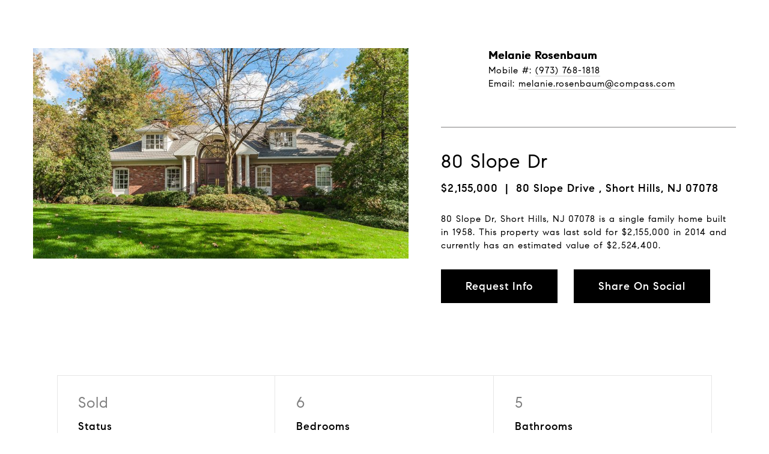

--- FILE ---
content_type: text/html; charset=utf-8
request_url: https://bss.luxurypresence.com/buttons/googleOneTap?companyId=3b9e87c7-3f03-4155-a5bd-992812f586ad&websiteId=1425fa66-0d59-46ae-a24e-a79aaa4fe80e&pageId=b6db61d8-12ff-4180-87a6-59002a5781e0&sourceUrl=https%3A%2F%2Ftherosenbaumgroup.com%2Fproperties%2F80-slope-dr&pageMeta=%7B%22sourceResource%22%3A%22properties%22%2C%22pageElementId%22%3A%22aa4513bf-6778-48a3-aed8-35b680a923c8%22%2C%22pageQueryVariables%22%3A%7B%22property%22%3A%7B%22id%22%3A%22aa4513bf-6778-48a3-aed8-35b680a923c8%22%7D%2C%22properties%22%3A%7B%22relatedNeighborhoodPropertyId%22%3A%22aa4513bf-6778-48a3-aed8-35b680a923c8%22%2C%22sort%22%3A%22salesPrice%22%7D%2C%22neighborhood%22%3A%7B%7D%2C%22pressReleases%22%3A%7B%22propertyId%22%3A%22aa4513bf-6778-48a3-aed8-35b680a923c8%22%7D%7D%7D
body_size: 2851
content:
<style>
  html, body {margin: 0; padding: 0;}
</style>
<script src="https://accounts.google.com/gsi/client" async defer></script>
<script>
const parseURL = (url) => {
    const a = document.createElement('a');
    a.href = url;
    return a.origin;
}

const login = (token, provider, source)  => {
  const origin = (window.location != window.parent.location)
    ? parseURL(document.referrer)
    : window.location.origin;  
  const xhr = new XMLHttpRequest();
  xhr.responseType = 'json';
  xhr.onreadystatechange = function() {
    if (xhr.readyState === 4) {
      const response = xhr.response;
      const msg = {
        event: response.status,
        provider: provider,
        source: source,
        token: token
      }
      window.parent.postMessage(msg, origin);
    }
  }
  xhr.withCredentials = true;
  xhr.open('POST', `${origin}/api/v1/auth/login`, true);
  xhr.setRequestHeader("Content-Type", "application/json;charset=UTF-8");
  xhr.send(JSON.stringify({
    token,
    provider,
    source,
    websiteId: '1425fa66-0d59-46ae-a24e-a79aaa4fe80e',
    companyId: '3b9e87c7-3f03-4155-a5bd-992812f586ad',
    pageId: 'b6db61d8-12ff-4180-87a6-59002a5781e0',
    sourceUrl: 'https://therosenbaumgroup.com/properties/80-slope-dr',
    pageMeta: '{"sourceResource":"properties","pageElementId":"aa4513bf-6778-48a3-aed8-35b680a923c8","pageQueryVariables":{"property":{"id":"aa4513bf-6778-48a3-aed8-35b680a923c8"},"properties":{"relatedNeighborhoodPropertyId":"aa4513bf-6778-48a3-aed8-35b680a923c8","sort":"salesPrice"},"neighborhood":{},"pressReleases":{"propertyId":"aa4513bf-6778-48a3-aed8-35b680a923c8"}}}',
    utm: '',
    referrer: ''
  }));
}

function getExpirationCookie(expiresInMiliseconds) {
  const tomorrow  = new Date(Date.now() + expiresInMiliseconds); // The Date object returns today's timestamp
  return `therosenbaumgroup.com-SID=true; expires=${tomorrow.toUTCString()}; path=/; Secure; SameSite=None`;
}

function handleCredentialResponse(response) {
  document.cookie = getExpirationCookie(24 * 60 * 60 * 1000); // 1 day
  login(response.credential, 'GOOGLE', 'GOOGLE_SIGN_ON');
}

function handleClose() {
  const msg = {
    event: 'cancel',
    provider: 'GOOGLE',
    source: 'GOOGLE_SIGN_ON'
  }
  const origin = (window.location != window.parent.location)
    ? parseURL(document.referrer)
    : window.location.origin;
  window.parent.postMessage(msg, origin);
  document.cookie = getExpirationCookie(2 * 60 * 60 * 1000); // 2 hours
}

</script>
<div id="g_id_onload"
  data-client_id="673515100752-7s6f6j0qab4skl22cjpp7eirb2rjmfcg.apps.googleusercontent.com"
  data-callback="handleCredentialResponse"
  data-intermediate_iframe_close_callback="handleClose"
  data-state_cookie_domain = "therosenbaumgroup.com"
  data-allowed_parent_origin="https://therosenbaumgroup.com"
  data-skip_prompt_cookie="therosenbaumgroup.com-SID"
  data-cancel_on_tap_outside="false"
></div>